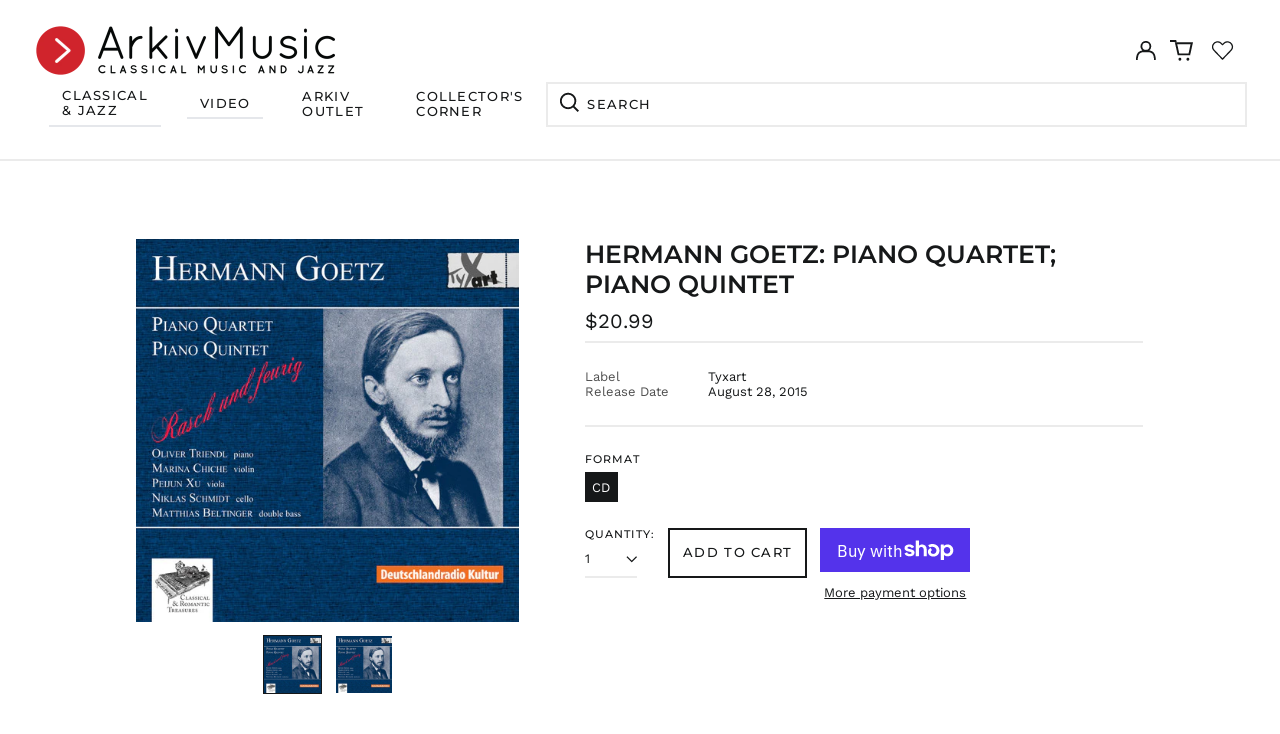

--- FILE ---
content_type: text/javascript
request_url: https://arkivmusic.com/cdn/shop/t/33/assets/papa.preorder.data.js?v=1531330090943105999217677189665
body_size: -131
content:
Papa.PreOrder.settings={mixCartWarning:!1,ishideBuyNow:!0,appearance:{preorderBtn:{color:"#FFFFFF",hoverColor:"#FFFFFF",bgColor:"#db2632",hoverBgColor:"#000000",borderColor:"#db2632",borderHoverColor:"#000000"},aboveMessage:{fontsize:"14",alignment:"left",color:"#FFFFFF",bgColor:"#F35046"},belowMessage:{fontsize:"14",alignment:"left",color:"#EE4444",bgColor:"#F5F3F3"},naMessage:{color:"#606060",bgColor:"#FFFFFF",borderColor:"#3A3A3A"}},apiUrl:"https://papapreorder.com/"},Papa.PreOrder.preorderSettings={"7735335321834":{settingType:"product",default:{enable:!0,startCondition:{type:"now",condition:""},endCondition:[{type:"date",condition:"2022-05-20 00:00:00 UTC"}],applyDiscount:!1,enableDiscountPrice:!1,discountPriceLabel:"",message:{enable:!0,preOrderBtnText:"PRE-ORDER NOW",naMessage:"",btnAboveMessage:"",btnBelowMessage:""}}},"7695774384362":{settingType:"product",default:{enable:!0,startCondition:{type:"now",condition:""},endCondition:[{type:"date",condition:"2022-05-20 00:00:00 UTC"}],applyDiscount:!1,enableDiscountPrice:!1,discountPriceLabel:"",message:{enable:!1,preOrderBtnText:"null",naMessage:"null",btnAboveMessage:"null",btnBelowMessage:"null"}}}},Papa.PreOrder.translation={message:{preOrderBtnText:"Pre-order",naMessage:"Unavailable",btnAboveMessage:"",btnBelowMessage:""},cartItemlabel:"Pre-order item",mixCartWarningAlertMessage:"",mixCartWarningCheckboxLabel:"Don't show this again",mixCartWarningContent:"",mixCartWarningEndLimitMessage:"",mixCartWarningLimitMessage:"",mixCartWarningTitle:"",discountPriceLabel:"null"};
//# sourceMappingURL=/cdn/shop/t/33/assets/papa.preorder.data.js.map?v=1531330090943105999217677189665
